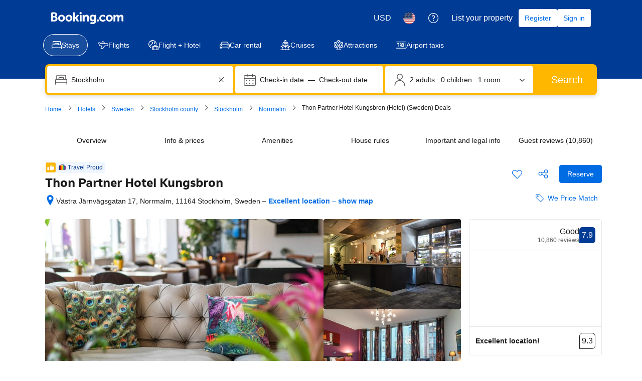

--- FILE ---
content_type: text/html; charset=UTF-8
request_url: https://www.booking.com/hotel/se/first-kungsbron.html
body_size: 1820
content:
<!DOCTYPE html>
<html lang="en">
<head>
    <meta charset="utf-8">
    <meta name="viewport" content="width=device-width, initial-scale=1">
    <title></title>
    <style>
        body {
            font-family: "Arial";
        }
    </style>
    <script type="text/javascript">
    window.awsWafCookieDomainList = ['booking.com'];
    window.gokuProps = {
"key":"AQIDAHjcYu/GjX+QlghicBgQ/7bFaQZ+m5FKCMDnO+vTbNg96AH1Q5HNwNd7qjjKSrZjUukeAAAAfjB8BgkqhkiG9w0BBwagbzBtAgEAMGgGCSqGSIb3DQEHATAeBglghkgBZQMEAS4wEQQMfgpC+9noOqv6D5WhAgEQgDtFu65+OI9VbazoI71eV0vODu7/FNxdN/q+yY44WBCOiLEjuPajdxaNTxqbBo2uz8DtSa27r4Hpv79MjQ==",
          "iv":"D5490gCCUgAACZhh",
          "context":"XpFxC5ObOslw84zGB7jadw61QHIW3eok4vTlY74KBWqHaMPJ4/ggd7f80U+ea8FawTYDIFE1DK2vQJ1g9w1WW+AE1eK22LFqs6S7sbAuwX4+3tmUa8bljl5DE1NYG+3bDtKpvtO00KsF8n4565tQ1g7afHYpxpbYb7gpOqxSmEHmpyqmdeBQIlt+NCc7PoeiUPH/RC9gwqiFwK7I6asy+rMbcRNl1+ea5CeXtLNia1vTkO8UfjnRvGbBfyFagL3MFkQqCC49+WY7wLdFrrZ0GZkTyredMmdSDFkE+Js4R6yto+bTlke6pH03oJ76dfE1v915y1Iee5P6TLYa1lyJUCw1Pdg0eXAQI1cD9qzsXSQFi6x8uQMEwg=="
};
    </script>
    <script src="https://d8c14d4960ca.337f8b16.us-east-2.token.awswaf.com/d8c14d4960ca/a18a4859af9c/f81f84a03d17/challenge.js"></script>
</head>
<body>
    <div id="challenge-container"></div>
    <script type="text/javascript">
        AwsWafIntegration.saveReferrer();
        AwsWafIntegration.checkForceRefresh().then((forceRefresh) => {
            if (forceRefresh) {
                AwsWafIntegration.forceRefreshToken().then(() => {
                    window.location.reload(true);
                });
            } else {
                AwsWafIntegration.getToken().then(() => {
                    window.location.reload(true);
                });
            }
        });
    </script>
    <noscript>
        <h1>JavaScript is disabled</h1>
        In order to continue, we need to verify that you're not a robot.
        This requires JavaScript. Enable JavaScript and then reload the page.
    </noscript>
</body>
</html>

--- FILE ---
content_type: text/css
request_url: https://cf.bstatic.com/psb/capla/static/css/af07d9d6.5bbbaf52.chunk.css
body_size: 191
content:
.fa3fb60deb{display:flex}.a8d95bc37b{flex:0 0 auto}span.a8d95bc37b svg{vertical-align:middle;transform:translateY(-15%)}span.b506848d51{height:1em}.beb5ef4fb4{padding-left:var(--bui_spacing_1x)}.d7a50099f7{padding-right:var(--bui_spacing_1x)}
.bc15a13f31{cursor:help}

/*# sourceMappingURL=https://istatic.booking.com/internal-static/capla/static/css/af07d9d6.5bbbaf52.chunk.css.map*/

--- FILE ---
content_type: text/javascript
request_url: https://cf.bstatic.com/psb/capla/static/js/remoteEntry.572bf1a6.client.js
body_size: 6492
content:
var bSurveyTrackerComponentService;(()=>{"use strict";var e={"734072da":(e,a,t)=>{var c={"./SurveyTrackerAttractions":()=>t.e("6a034c70").then((()=>()=>t("4a05d8be"))),"./SurveyTrackerAttractionsConfirmation":()=>t.e("fbb24db9").then((()=>()=>t("ddee5b97"))),"./SurveyTrackerAttractionsProduct":()=>t.e("476d841e").then((()=>()=>t("6c1f3463"))),"./SurveyTrackerCarsConfirmation":()=>t.e("07a4084b").then((()=>()=>t("a5bb4a3a"))),"./SurveyTrackerCarsPackage":()=>t.e("1aff4578").then((()=>()=>t("b71bc6a8"))),"./SurveyTrackerCarsUniversal":()=>t.e("e83af0fc").then((()=>()=>t("8ec08e51"))),"./SurveyTrackerFlightsUniversal":()=>t.e("68b6b1cd").then((()=>()=>t("e6ba898e"))),"./SurveyTrackerTPI":()=>t.e("db5a395f").then((()=>()=>t("919bc57a"))),"./SurveyTrackerTaxis":()=>t.e("645077aa").then((()=>()=>t("5a6bf187"))),"./SurveyTrackerTaxisBookAndPay":()=>t.e("3d1f9fab").then((()=>()=>t("9dcee7bf"))),"./SurveyTrackerV3":()=>t.e("dd79016c").then((()=>()=>t("105c7333")))},r=(e,a)=>(t.R=a,a=t.o(c,e)?c[e]():Promise.resolve().then((()=>{throw new Error('Module "'+e+'" does not exist in container.')})),t.R=void 0,a),o=(e,a)=>{if(t.S){var c="default",r=t.S[c];if(r&&r!==e)throw new Error("Container initialization failed as it has already been initialized with a different share scope");return t.S[c]=e,t.I(c,a)}};t.d(a,{get:()=>r,init:()=>o})}},a={};function t(c){var r=a[c];if(void 0!==r)return r.exports;var o=a[c]={exports:{}};return e[c].call(o.exports,o,o.exports,t),o.exports}t.m=e,t.c=a,Object.defineProperty(t,"miniCssF",{set:function(){},get:function(){return function(e){return{"node_modules_bookingcom_bui-react_index_js-_3c960":1,"node_modules_bookingcom_bui-react_index_js-_3c961":1}[e]?"static/css/"+e+".20ddee53"+(window&&"rtl"===window.getComputedStyle(document.body).getPropertyValue("direction")&&!window.__caplaChunkMetadataStore.chunkMetadata.featureNames.VaQTSJMUJMeQUeIVWVaEWSUVdNVdeVfXfVVfVIaJGbNHJaVWSWTSJfKJMeNKfC?".rtl.css":".css"):"static/css/"+e+"."+{"6a034c70":"6697af37",fbb24db9:"6697af37","476d841e":"6697af37","07a4084b":"6697af37","1aff4578":"6697af37",e83af0fc:"6697af37","68b6b1cd":"6697af37",db5a395f:"6697af37","645077aa":"6697af37","3d1f9fab":"6697af37",dd79016c:"6697af37"}[e]+".chunk"+(window&&"rtl"===window.getComputedStyle(document.body).getPropertyValue("direction")&&!window.__caplaChunkMetadataStore.chunkMetadata.featureNames.VaQTSJMUJMeQUeIVWVaEWSUVdNVdeVfXfVVfVIaJGbNHJaVWSWTSJfKJMeNKfC?".rtl.css":".css")}}}),t.n=e=>{var a=e&&e.__esModule?()=>e.default:()=>e;return t.d(a,{a:a}),a},(()=>{var e,a=Object.getPrototypeOf?e=>Object.getPrototypeOf(e):e=>e.__proto__;t.t=function(c,r){if(1&r&&(c=this(c)),8&r)return c;if("object"===typeof c&&c){if(4&r&&c.__esModule)return c;if(16&r&&"function"===typeof c.then)return c}var o=Object.create(null);t.r(o);var n={};e=e||[null,a({}),a([]),a(a)];for(var d=2&r&&c;"object"==typeof d&&!~e.indexOf(d);d=a(d))Object.getOwnPropertyNames(d).forEach((e=>n[e]=()=>c[e]));return n.default=()=>c,t.d(o,n),o}})(),t.d=(e,a)=>{for(var c in a)t.o(a,c)&&!t.o(e,c)&&Object.defineProperty(e,c,{enumerable:!0,get:a[c]})},t.f={},t.e=e=>Promise.all(Object.keys(t.f).reduce(((a,c)=>(t.f[c](e,a),a)),[])),t.u=e=>"6a034c70"===e?"static/js/"+e+".822bb1cf.chunk.js":"fbb24db9"===e?"static/js/"+e+".34cd8509.chunk.js":"476d841e"===e?"static/js/"+e+".747b3f1c.chunk.js":"07a4084b"===e?"static/js/"+e+".16f22a9b.chunk.js":"1aff4578"===e?"static/js/"+e+".d31a8040.chunk.js":"e83af0fc"===e?"static/js/"+e+".714d6142.chunk.js":"68b6b1cd"===e?"static/js/"+e+".2b67e875.chunk.js":"db5a395f"===e?"static/js/"+e+".6fe56e46.chunk.js":"645077aa"===e?"static/js/"+e+".1dd729c6.chunk.js":"3d1f9fab"===e?"static/js/"+e+".7cf1ae3f.chunk.js":"dd79016c"===e?"static/js/"+e+".069b5063.chunk.js":"eee9a060"===e?"static/js/"+e+".2ce12239.chunk.js":"2dcd5901"===e?"static/js/"+e+".8c18b847.chunk.js":"a270aa53"===e?"static/js/"+e+".ae8fa2f7.chunk.js":"3a28c256"===e?"static/js/"+e+".59866893.chunk.js":"a2f92f10"===e?"static/js/"+e+".e031d75a.chunk.js":"fbdcdddb"===e?"static/js/"+e+".cf6522bc.chunk.js":"1b3be23e"===e?"static/js/"+e+".ec1ec174.chunk.js":"9dff3005"===e?"static/js/"+e+".370f5c05.chunk.js":"35395724"===e?"static/js/"+e+".44632458.chunk.js":"d293340f"===e?"static/js/"+e+".ce1ffb51.chunk.js":"fd0fd03d"===e?"static/js/"+e+".b7db0ce7.chunk.js":"8c5d4a0b"===e?"static/js/"+e+".680cbd27.chunk.js":"a3437915"===e?"static/js/"+e+".afbc1c04.chunk.js":"ca1e7ae9"===e?"static/js/"+e+".1f8fc80d.chunk.js":"67be1965"===e?"static/js/"+e+".3eefe572.chunk.js":"aa0aeb74"===e?"static/js/"+e+".af16779e.chunk.js":"e61a8087"===e?"static/js/"+e+".7661da64.chunk.js":"d0aab4d3"===e?"static/js/"+e+".320f62fe.chunk.js":"6a4a2beb"===e?"static/js/"+e+".57c0b657.chunk.js":"3bf5543d"===e?"static/js/"+e+".c2ebeda0.chunk.js":"a5df3981"===e?"static/js/"+e+".234106b6.chunk.js":"80729d2d"===e?"static/js/"+e+".e899dacf.chunk.js":"0ecc450b"===e?"static/js/"+e+".feb5e62e.chunk.js":"1021ffec"===e?"static/js/"+e+".f3e5dc23.chunk.js":"568f1406"===e?"static/js/"+e+".f0cc78d4.chunk.js":"3edfafaa"===e?"static/js/"+e+".3822e8ca.chunk.js":"node_modules_bookingcom_bui-react_index_js-_3c960"===e?"static/js/"+e+".e28fc323.js":"node_modules_bookingcom_bui-react_hooks_useIsomorphicLayoutEffect_js-_36321"===e?"static/js/"+e+".5890089c.js":"node_modules_bookingcom_bui-react_hooks_useIsomorphicLayoutEffect_js-_36320"===e?"static/js/"+e+".19c59875.js":"node_modules_bookingcom_bui-react_index_js-_3c961"===e?"static/js/"+e+".2dc7901e.js":void 0,t.miniCssF=e=>({"node_modules_bookingcom_bui-react_index_js-_3c960":1,"node_modules_bookingcom_bui-react_index_js-_3c961":1}[e]?"static/css/"+e+".20ddee53.css":"static/css/"+e+"."+{"6a034c70":"6697af37",fbb24db9:"6697af37","476d841e":"6697af37","07a4084b":"6697af37","1aff4578":"6697af37",e83af0fc:"6697af37","68b6b1cd":"6697af37",db5a395f:"6697af37","645077aa":"6697af37","3d1f9fab":"6697af37",dd79016c:"6697af37"}[e]+".chunk.css"),t.g=function(){if("object"===typeof globalThis)return globalThis;try{return this||new Function("return this")()}catch(e){if("object"===typeof window)return window}}(),t.o=(e,a)=>Object.prototype.hasOwnProperty.call(e,a),(()=>{var e={},a="b-survey-tracker-component-service:";t.l=(c,r,o,n)=>{if(e[c])e[c].push(r);else{var d,s;if(void 0!==o)for(var f=document.getElementsByTagName("script"),i=0;i<f.length;i++){var u=f[i];if(u.getAttribute("src")==c||u.getAttribute("data-webpack")==a+o){d=u;break}}d||(s=!0,(d=document.createElement("script")).charset="utf-8",d.timeout=120,t.nc&&d.setAttribute("nonce",t.nc),d.setAttribute("data-webpack",a+o),d.src=c),e[c]=[r];var b=(a,t)=>{d.onerror=d.onload=null,clearTimeout(l);var r=e[c];if(delete e[c],d.parentNode&&d.parentNode.removeChild(d),r&&r.forEach((e=>e(t))),a)return a(t)},l=setTimeout(b.bind(null,void 0,{type:"timeout",target:d}),12e4);d.onerror=b.bind(null,d.onerror),d.onload=b.bind(null,d.onload),s&&document.head.appendChild(d)}}})(),t.r=e=>{"undefined"!==typeof Symbol&&Symbol.toStringTag&&Object.defineProperty(e,Symbol.toStringTag,{value:"Module"}),Object.defineProperty(e,"__esModule",{value:!0})},(()=>{t.S={};var e={},a={};t.I=(c,r)=>{r||(r=[]);var o=a[c];if(o||(o=a[c]={}),!(r.indexOf(o)>=0)){if(r.push(o),e[c])return e[c];t.o(t.S,c)||(t.S[c]={});var n=t.S[c],d="b-survey-tracker-component-service",s=(e,a,t,c)=>{var r=n[e]=n[e]||{},o=r[a];(!o||!o.loaded&&(!c!=!o.eager?c:d>o.from))&&(r[a]={get:t,from:d,eager:!!c})},f=[];if("default"===c)s("@apollo/client","3.10.8",(()=>t.e("eee9a060").then((()=>()=>t("8ef94565"))))),s("@bookingcom/capla-server/constants","11.67.1",(()=>t.e("2dcd5901").then((()=>()=>t("352ad3e4"))))),s("@bookingcom/capla-server/context","11.67.1",(()=>t.e("a270aa53").then((()=>()=>t("16cee867"))))),s("@bookingcom/capla-server/et","11.67.1",(()=>t.e("3a28c256").then((()=>()=>t("7d5491d4"))))),s("@bookingcom/capla-server/flog","11.67.1",(()=>t.e("a2f92f10").then((()=>()=>t("4ccd8b85"))))),s("@bookingcom/capla-server/package.json","11.67.1",(()=>t.e("fbdcdddb").then((()=>()=>t("3462d4c4"))))),s("@bookingcom/lingojs-core","1.22.0",(()=>t.e("1b3be23e").then((()=>()=>t("3a88b380"))))),s("@bookingcom/lingojs-react","1.13.0",(()=>t.e("9dff3005").then((()=>()=>t("586c05c1"))))),s("bui-react-10","11.19.7",(()=>t.e("node_modules_bookingcom_bui-react_index_js-_3c960").then((()=>()=>t("664ed146"))))),s("bui-react-10hooks/useIsomorphicLayoutEffect","11.19.7",(()=>t.e("node_modules_bookingcom_bui-react_hooks_useIsomorphicLayoutEffect_js-_36321").then((()=>()=>t("b9dcdb48"))))),s("graphql","15.9.0",(()=>t.e("35395724").then((()=>()=>t("7afc82da"))))),s("react-dom","18.3.1",(()=>t.e("d293340f").then((()=>()=>t("626cd766"))))),s("react/jsx-runtime","18.3.1",(()=>t.e("fd0fd03d").then((()=>()=>t("e33775bd"))))),s("react","18.3.1",(()=>t.e("8c5d4a0b").then((()=>()=>t("262caaf6")))));return f.length?e[c]=Promise.all(f).then((()=>e[c]=1)):e[c]=1}}})(),(()=>{var e={d2432f71:1,"6a034c70":1,fbb24db9:1,"476d841e":1,"07a4084b":1,"1aff4578":1,e83af0fc:1,"68b6b1cd":1,db5a395f:1,"645077aa":1,"3d1f9fab":1,dd79016c:1},a={},c=document.querySelector("[data-capla-application-context]"),r=c&&c.text?JSON.parse(c.text):{};t.f.fetchPreparedChunkMetadata=(t,c)=>{var o="15000",n="/v0/api/chunk-metadata",d="https://accommodations.dqs.booking.com/orca/chunk-metadata",s="https://accommodations.booking.com/orca/chunk-metadata",f="/orca/chunk-metadata",i="/page/v0/chunk-metadata",u="b-survey-tracker-component-servicePFePHKJF",b="x-booking-et-serialized-state",l=window.location.hostname,h=window.location.protocol,p=window.location.host,m="true"===document.body.dataset.caplaFpr,_="localhost"===l||"127.0.0.1"===l,k=/\.dev\.booking\.com$/.test(l),g=/\.dqs\.booking\.com$/.test(l),v=/orca\..+\.svc\.bplatform-eu-nl-dev-\w\.booking\.com/.test(l),j=/orca\.dqs\.booking\.com/.test(l),y=/orca(-staging)?\.prod\.booking\.com/.test(l),w=!1;1===e[t]&&c.push(function(e,t){var c=e,S=document.querySelector("[data-capla-namespace]");S&&(c=S.getAttribute("data-capla-namespace"));if(window.__caplaChunkMetadataStore.isChunkIdInStore(t))return Promise.resolve(window.__caplaChunkMetadataStore.getMetadata());a[c]||(a[c]={});if(!a[c][t]){var C=function(e,a){var t=function(e,a){var t,c=e.slice(0,-8),o=c.replace("b-",""),S=new RegExp("((-staging)?.prod.booking.com|^booking.com)"),C=new RegExp("".concat(o,"(-staging)?.dqs.booking.com")),x=new RegExp("".concat(o,"(-staging)?.prod.booking.com")),E=new URLSearchParams({chunk:String(a),mfe:c}),T=C.test(l),P=x.test(l),M=function(e){return/^exp_|^b_feature_running_|^i_am_from$|^i_am_from_region$|^my_ip|^requestContext\./.test(e)},I=new Headers({Accept:"application/json"}),O=!1,V=new URL(r.basePageUrl),A=null===V||void 0===V?void 0:V.searchParams.get("ses"),N=h+"//"+p+n,L=k||g?d:s;if(m)t=i;else if(j||v)t=d;else if(y)t=s;else{var $=S.test(l);_||T||P?(t=N,O=!0):t=$?f:L}w;O?E.set("requestContext.localization.locale",r.language):E.set("lang",r.language);r.isInternalIp&&(null===V||void 0===V||V.searchParams.forEach((function(e,a){M(a)&&E.set(a,e)})));r.etSerializedState&&I.append(b,r.etSerializedState);A&&E.set("ses",A);return E.set("namespace",u.slice(-8)),{url:t+"?"+E.toString(),headers:I}}(e,a);return window.__caplaFetch(t.url,{headers:t.headers,timeoutMs:o,credentials:"include",mode:"cors",cache:"no-store"}).then((function(t){return t.ok?t.json():t.text().then((function(c){throw new Error(`chunk-metadata request failed for ${e}/${a} with status ${t.status}\n/******/ \t\t\t            Details: ${c}`)}))})).catch((e=>{throw new Error(e)}))}(c,t).then((function(e){return window.__caplaChunkMetadataStore.populate(c,e,!0)})).catch((function(e){function r(){return e.message?e.stack?`${e.message} ${e.stack}`:e.message:String(e)}delete a[c][t];var o=r();window.__caplaChunkMetadataStore.errorsByChunkId||(window.__caplaChunkMetadataStore.errorsByChunkId={}),window.__caplaChunkMetadataStore.errorsByChunkId[t]||(window.__caplaChunkMetadataStore.errorsByChunkId[t]=[]),window.__caplaChunkMetadataStore.errorsByChunkId[t].push(o)}));a[c][t]=C}return a[c][t]}(u,t))}})(),(()=>{var e;t.g.importScripts&&(e=t.g.location+"");var a=t.g.document;if(!e&&a&&(a.currentScript&&(e=a.currentScript.src),!e)){var c=a.getElementsByTagName("script");c.length&&(e=c[c.length-1].src)}if(!e)throw new Error("Automatic publicPath is not supported in this browser");e=e.replace(/#.*$/,"").replace(/\?.*$/,"").replace(/\/[^\/]+$/,"/"),t.p=e+"../../"})(),(()=>{var e=e=>{var a=e=>e.split(".").map((e=>+e==e?+e:e)),t=/^([^-+]+)?(?:-([^+]+))?(?:\+(.+))?$/.exec(e),c=t[1]?a(t[1]):[];return t[2]&&(c.length++,c.push.apply(c,a(t[2]))),t[3]&&(c.push([]),c.push.apply(c,a(t[3]))),c},a=(a,t)=>{a=e(a),t=e(t);for(var c=0;;){if(c>=a.length)return c<t.length&&"u"!=(typeof t[c])[0];var r=a[c],o=(typeof r)[0];if(c>=t.length)return"u"==o;var n=t[c],d=(typeof n)[0];if(o!=d)return"o"==o&&"n"==d||"s"==d||"u"==o;if("o"!=o&&"u"!=o&&r!=n)return r<n;c++}},c=e=>{var a=e[0],t="";if(1===e.length)return"*";if(a+.5){t+=0==a?">=":-1==a?"<":1==a?"^":2==a?"~":a>0?"=":"!=";for(var r=1,o=1;o<e.length;o++)r--,t+="u"==(typeof(d=e[o]))[0]?"-":(r>0?".":"")+(r=2,d);return t}var n=[];for(o=1;o<e.length;o++){var d=e[o];n.push(0===d?"not("+s()+")":1===d?"("+s()+" || "+s()+")":2===d?n.pop()+" "+n.pop():c(d))}return s();function s(){return n.pop().replace(/^\((.+)\)$/,"$1")}},r=(a,t)=>{if(0 in a){t=e(t);var c=a[0],o=c<0;o&&(c=-c-1);for(var n=0,d=1,s=!0;;d++,n++){var f,i,u=d<a.length?(typeof a[d])[0]:"";if(n>=t.length||"o"==(i=(typeof(f=t[n]))[0]))return!s||("u"==u?d>c&&!o:""==u!=o);if("u"==i){if(!s||"u"!=u)return!1}else if(s)if(u==i)if(d<=c){if(f!=a[d])return!1}else{if(o?f>a[d]:f<a[d])return!1;f!=a[d]&&(s=!1)}else if("s"!=u&&"n"!=u){if(o||d<=c)return!1;s=!1,d--}else{if(d<=c||i<u!=o)return!1;s=!1}else"s"!=u&&"n"!=u&&(s=!1,d--)}}var b=[],l=b.pop.bind(b);for(n=1;n<a.length;n++){var h=a[n];b.push(1==h?l()|l():2==h?l()&l():h?r(h,t):!l())}return!!l()},o=(e,t)=>{var c=e[t];const r=Object.keys(c).find((e=>!0===c[e].eager));return void 0!==r?r:Object.keys(c).reduce(((e,t)=>!e||!c[e].loaded&&a(e,t)?t:e),0)},n=(e,a,t,r)=>"Unsatisfied version "+t+" from "+(t&&e[a][t].from)+" of shared singleton module "+a+" (required "+c(r)+")",d=(e,a,t,c)=>{var d=o(e,t);return r(c,d)||"undefined"!==typeof console&&console.warn&&console.warn(n(e,t,d,c)),s(e[t][d])},s=e=>(e.loaded=1,e.get()),f=e=>function(a,c,r,o){var n=t.I(a);return n&&n.then?n.then(e.bind(e,a,t.S[a],c,r,o)):e(a,t.S[a],c,r,o)},i=f(((e,a,c,r,o)=>a&&t.o(a,c)?d(a,0,c,r):o())),u={},b={ead71eb0:()=>i("default","react",[,[4,0,0,0],0,[0,0,0,0],2],(()=>t.e("8c5d4a0b").then((()=>()=>t("262caaf6"))))),"43a4d203":()=>i("default","@bookingcom/capla-server/constants",[,[4,0,0,0],0,[0,0,0,0],2],(()=>t.e("a3437915").then((()=>()=>t("352ad3e4"))))),"28dbd132":()=>i("default","@bookingcom/capla-server/et",[,[4,0,0,0],0,[0,0,0,0],2],(()=>t.e("ca1e7ae9").then((()=>()=>t("7d5491d4"))))),c44dcb0c:()=>i("default","@bookingcom/lingojs-react",[,[4,0,0,0],0,[0,0,0,0],2],(()=>t.e("67be1965").then((()=>()=>t("586c05c1"))))),"41c6c66e":()=>i("default","@bookingcom/capla-server/flog",[,[4,0,0,0],0,[0,0,0,0],2],(()=>t.e("aa0aeb74").then((()=>()=>t("4ccd8b85"))))),cedcabf9:()=>i("default","@apollo/client",[,[4,0,0,0],0,[0,0,0,0],2],(()=>t.e("e61a8087").then((()=>()=>t("8ef94565"))))),dc6d28ff:()=>i("default","@bookingcom/capla-server/context",[,[4,0,0,0],0,[0,0,0,0],2],(()=>t.e("d0aab4d3").then((()=>()=>t("16cee867"))))),baae01e7:()=>i("default","bui-react-10hooks/useIsomorphicLayoutEffect",[4,11,19,7],(()=>t.e("node_modules_bookingcom_bui-react_hooks_useIsomorphicLayoutEffect_js-_36320").then((()=>()=>t("b9dcdb48"))))),"6222292b":()=>i("default","bui-react-10",[4,11,19,7],(()=>t.e("node_modules_bookingcom_bui-react_index_js-_3c961").then((()=>()=>t("664ed146"))))),"692288f1":()=>i("default","react-dom",[,[4,0,0,0],0,[0,0,0,0],2],(()=>t.e("6a4a2beb").then((()=>()=>t("626cd766"))))),e272e47d:()=>i("default","graphql",[,[4,0,0,0],0,[0,0,0,0],2],(()=>t.e("35395724").then((()=>()=>t("7afc82da"))))),"2cb5c3c4":()=>i("default","react/jsx-runtime",[,[4,0,0,0],0,[0,0,0,0],2],(()=>t.e("3bf5543d").then((()=>()=>t("e33775bd"))))),"07c9789d":()=>i("default","@bookingcom/capla-server/package.json",[,[4,0,0,0],0,[0,0,0,0],2],(()=>t.e("fbdcdddb").then((()=>()=>t("3462d4c4"))))),abab1afe:()=>i("default","@bookingcom/lingojs-core",[,[4,0,0,0],0,[0,0,0,0],2],(()=>t.e("3edfafaa").then((()=>()=>t("3a88b380")))))},l={"6a034c70":["ead71eb0","43a4d203","28dbd132","c44dcb0c","41c6c66e","cedcabf9","dc6d28ff","baae01e7","6222292b","692288f1"],fbb24db9:["ead71eb0","43a4d203","28dbd132","c44dcb0c","41c6c66e","cedcabf9","dc6d28ff","baae01e7","6222292b","692288f1"],"476d841e":["ead71eb0","43a4d203","28dbd132","c44dcb0c","41c6c66e","cedcabf9","dc6d28ff","baae01e7","6222292b","692288f1"],"07a4084b":["ead71eb0","43a4d203","28dbd132","c44dcb0c","41c6c66e","cedcabf9","dc6d28ff","baae01e7","6222292b","692288f1"],"1aff4578":["ead71eb0","43a4d203","28dbd132","c44dcb0c","41c6c66e","cedcabf9","dc6d28ff","baae01e7","6222292b","692288f1"],e83af0fc:["ead71eb0","43a4d203","28dbd132","c44dcb0c","41c6c66e","cedcabf9","dc6d28ff","baae01e7","6222292b","692288f1"],"68b6b1cd":["ead71eb0","43a4d203","28dbd132","c44dcb0c","41c6c66e","cedcabf9","dc6d28ff","baae01e7","6222292b","692288f1"],db5a395f:["ead71eb0","43a4d203","28dbd132","c44dcb0c","41c6c66e","cedcabf9","dc6d28ff","baae01e7","6222292b","692288f1"],"645077aa":["ead71eb0","43a4d203","28dbd132","c44dcb0c","41c6c66e","cedcabf9","dc6d28ff","baae01e7","6222292b","692288f1"],"3d1f9fab":["ead71eb0","43a4d203","28dbd132","c44dcb0c","41c6c66e","cedcabf9","dc6d28ff","baae01e7","6222292b","692288f1"],dd79016c:["ead71eb0","43a4d203","28dbd132","c44dcb0c","41c6c66e","cedcabf9","dc6d28ff","baae01e7","6222292b","692288f1"],eee9a060:["e272e47d","ead71eb0"],a270aa53:["2cb5c3c4","ead71eb0"],"3a28c256":["07c9789d","2cb5c3c4","ead71eb0"],a2f92f10:["2cb5c3c4","ead71eb0"],"9dff3005":["abab1afe","ead71eb0"],"node_modules_bookingcom_bui-react_index_js-_3c960":["692288f1","ead71eb0"],"node_modules_bookingcom_bui-react_hooks_useIsomorphicLayoutEffect_js-_36321":["ead71eb0"],d293340f:["ead71eb0"],fd0fd03d:["ead71eb0"],ca1e7ae9:["07c9789d","2cb5c3c4"],"67be1965":["abab1afe"],aa0aeb74:["2cb5c3c4"],e61a8087:["e272e47d"],d0aab4d3:["2cb5c3c4"]};t.f.consumes=(e,a)=>{t.o(l,e)&&l[e].forEach((e=>{if(t.o(u,e))return a.push(u[e]);var c=a=>{u[e]=0,t.m[e]=c=>{delete t.c[e],c.exports=a()}},r=a=>{delete u[e],t.m[e]=c=>{throw delete t.c[e],a}};try{var o=b[e]();o.then?a.push(u[e]=o.then(c).catch(r)):c(o)}catch(n){r(n)}}))}})(),(()=>{if("undefined"!==typeof document){var e=e=>new Promise(((a,c)=>{var r=t.miniCssF(e),o=t.p+r;if(((e,a)=>{for(var t=document.getElementsByTagName("link"),c=0;c<t.length;c++){var r=(n=t[c]).getAttribute("data-href")||n.getAttribute("href");if("stylesheet"===n.rel&&(r===e||r===a))return n}var o=document.getElementsByTagName("style");for(c=0;c<o.length;c++){var n;if((r=(n=o[c]).getAttribute("data-href"))===e||r===a)return n}})(r,o))return a();((e,a,c,r,o)=>{var n=document.createElement("link");n.rel="stylesheet",n.type="text/css",t.nc&&(n.nonce=t.nc),n.onerror=n.onload=t=>{if(n.onerror=n.onload=null,"load"===t.type)r();else{var c=t&&t.type,d=t&&t.target&&t.target.href||a,s=new Error("Loading CSS chunk "+e+" failed.\n("+c+": "+d+")");s.name="ChunkLoadError",s.code="CSS_CHUNK_LOAD_FAILED",s.type=c,s.request=d,n.parentNode&&n.parentNode.removeChild(n),o(s)}},n.href=a,c?c.parentNode.insertBefore(n,c.nextSibling):document.head.appendChild(n)})(e,o,null,a,c)})),a={d2432f71:0};t.f.miniCss=(t,c)=>{a[t]?c.push(a[t]):0!==a[t]&&{"6a034c70":1,fbb24db9:1,"476d841e":1,"07a4084b":1,"1aff4578":1,e83af0fc:1,"68b6b1cd":1,db5a395f:1,"645077aa":1,"3d1f9fab":1,dd79016c:1,"node_modules_bookingcom_bui-react_index_js-_3c960":1,"node_modules_bookingcom_bui-react_index_js-_3c961":1}[t]&&c.push(a[t]=e(t).then((()=>{a[t]=0}),(e=>{throw delete a[t],e})))}}})(),(()=>{var e={d2432f71:0};t.f.j=(a,c)=>{var r=t.o(e,a)?e[a]:void 0;if(0!==r)if(r)c.push(r[2]);else{var o=new Promise(((t,c)=>r=e[a]=[t,c]));c.push(r[2]=o);var n=t.p+t.u(a),d=new Error;t.l(n,(c=>{if(t.o(e,a)&&(0!==(r=e[a])&&(e[a]=void 0),r)){var o=c&&("load"===c.type?"missing":c.type),n=c&&c.target&&c.target.src;d.message="Loading chunk "+a+" failed.\n("+o+": "+n+")",d.name="ChunkLoadError",d.type=o,d.request=n,r[1](d)}}),"chunk-"+a,a)}};var a=(a,c)=>{var r,o,n=c[0],d=c[1],s=c[2],f=0;if(n.some((a=>0!==e[a]))){for(r in d)t.o(d,r)&&(t.m[r]=d[r]);if(s)s(t)}for(a&&a(c);f<n.length;f++)o=n[f],t.o(e,o)&&e[o]&&e[o][0](),e[o]=0},c=self["b-survey-tracker-component-service__LOADABLE_LOADED_CHUNKS__"]=self["b-survey-tracker-component-service__LOADABLE_LOADED_CHUNKS__"]||[];c.forEach(a.bind(null,0)),c.push=a.bind(null,c.push.bind(c))})();var c=t("734072da");bSurveyTrackerComponentService=c})();
//# sourceMappingURL=https://istatic.booking.com/internal-static/capla/static/js/remoteEntry.572bf1a6.client.js.map